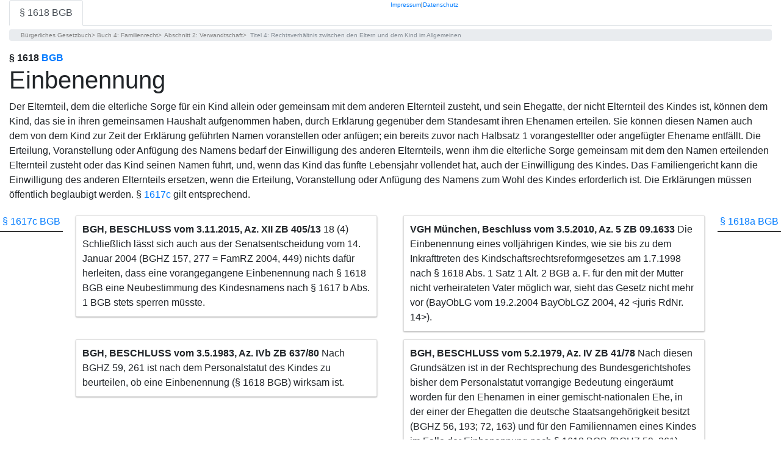

--- FILE ---
content_type: text/html; charset=utf-8
request_url: https://gesetze-in-app.de/BGB/1618
body_size: 5683
content:
<!DOCTYPE html>
<html lang="de">
<meta charset="utf-8"/>
<head>
    
    <meta name="viewport" content="width=device-width, initial-scale=1, shrink-to-fit=no">
    <meta name="apple-itunes-app"
          content="app-id=1071207904, app-argument=https://gesetze-in-app.de/BGB/1618">
    <title>§ 1618 BGB: Einbenennung</title>
    <meta property="og:description" content="Der Elternteil, dem die elterliche Sorge für ein Kind allein oder gemeinsam mit dem anderen Elternteil zusteht, und sein Ehegatte, der nicht Elternteil des Kindes ist, können dem Kind, das sie in ihren gemeinsamen Haushalt aufgenommen haben, durch Erklärung gegenüber dem Standesamt ihren Ehenamen erteilen. Sie können diesen Namen auch dem von dem Kind zur Zeit der Erklärung geführten Namen voranstellen oder anfügen; ein bereits zuvor nach Halbsatz 1 vorangestellter oder angefügter Ehename entfällt. Die Erteilung, Voranstellung oder Anfügung des Namens bedarf der Einwilligung des anderen Elternteils, wenn ihm die elterliche Sorge gemeinsam mit dem den Namen erteilenden Elternteil zusteht oder das Kind seinen Namen führt, und, wenn das Kind das fünfte Lebensjahr vollendet hat, auch der Einwilligung des Kindes. Das Familiengericht kann die Einwilligung des anderen Elternteils ersetzen, wenn die Erteilung, Voranstellung oder Anfügung des Namens zum Wohl des Kindes erforderlich ist. Die Erklärungen müssen öffentlich beglaubigt werden. § &lt;a href=&#39;/BGB/1617c&#39;&gt;1617c&lt;/a&gt; gilt entsprechend.">
    <meta property="og:site_name" content="gesetze-in-app" />

    <link rel="apple-touch-icon" sizes="60x60" href="https://gesetze-in-app.de/static/icon/Icon-57.png"/>
    <link rel="apple-touch-icon" sizes="76x76" href="https://gesetze-in-app.de/static/icon/Icon-76.png"/>
    <link rel="apple-touch-icon" sizes="152x152" href="https://gesetze-in-app.de/static/icon/Icon-152.png">
    <link rel="apple-touch-icon" sizes="180x180" href="https://gesetze-in-app.de/static/icon/Icon-180.png">
    <link rel="apple-touch-icon" sizes="167x167" href="https://gesetze-in-app.de/static/icon/Icon-167.png">

</head>
<body id='BODY'>
<script type='text/javascript'>
    var section ={"number":"§ 1618","content":"Der Elternteil, dem die elterliche Sorge für ein Kind allein oder gemeinsam mit dem anderen Elternteil zusteht, und sein Ehegatte, der nicht Elternteil des Kindes ist, können dem Kind, das sie in ihren gemeinsamen Haushalt aufgenommen haben, durch Erklärung gegenüber dem Standesamt ihren Ehenamen erteilen. Sie können diesen Namen auch dem von dem Kind zur Zeit der Erklärung geführten Namen voranstellen oder anfügen; ein bereits zuvor nach Halbsatz 1 vorangestellter oder angefügter Ehename entfällt. Die Erteilung, Voranstellung oder Anfügung des Namens bedarf der Einwilligung des anderen Elternteils, wenn ihm die elterliche Sorge gemeinsam mit dem den Namen erteilenden Elternteil zusteht oder das Kind seinen Namen führt, und, wenn das Kind das fünfte Lebensjahr vollendet hat, auch der Einwilligung des Kindes. Das Familiengericht kann die Einwilligung des anderen Elternteils ersetzen, wenn die Erteilung, Voranstellung oder Anfügung des Namens zum Wohl des Kindes erforderlich ist. Die Erklärungen müssen öffentlich beglaubigt werden. § <a href='/BGB/1617c'>1617c</a> gilt entsprechend.","title":"Einbenennung","nextNumber":"§ 1618a","previousNumber":"§ 1617c","outlineUnitPath":["Buch 4: Familienrecht "," Abschnitt 2: Verwandtschaft "," Titel 4: Rechtsverhältnis zwischen den Eltern und dem Kind im Allgemeinen"],"absaetze":[],"links":[{"start":1048,"end":1053,"book":"BGB","number":"1617c"}],"bookLabel":"BGB"}
</script>
    <link rel="stylesheet" href="https://www.prinz.law/static/bootstrap/4.0.0-beta.3/css/bootstrap.min.css" crossorigin="anonymous">
<style>
@media(min-width: 50em) {
}

@media(min-width: 500em) {
    h1 {
        font-size: 22.0rem !important;*/
        word-wrap: break-word;
    }
}

    h1 {
        word-wrap: break-word;
    }

@media(min-width: 100em) {
    h1 {
        font-size: 1.5rem !important;*/
        word-wrap: break-word;
    }
}




    body {

        min-height: 100%;
    }
    #link-container-prev {
        position: relative;
        float: right;
    }

    #link-container-next {
        position: relative;
        float: left;
    }

    #arrow-right {
        position: relative;
        float: right;
    }

    #arrow-left {
        position: relative;
        float: left;
    }

    #prevContainer {
        padding: 4px;
        border-bottom: 1px solid black;
        float: left;
    }

    #nextContainer {
        padding: 4px;
        border-bottom: 1px solid black;
        float: right;
    }

    #header {
        position: relative;
        top: 0px;
        width: 100%;
        height: 50px;

    }

    #footer {
        position: absolute;
        top: 0;
        right: 0;
        width: 50%;
        height: 12px;
        font-size: x-small;
        text-align: -webkit-right;
        padding-right: 5px;
    }
</style>

<script>
    document.addEventListener("keyup", function (e) {
        var key = e.which || e.keyCode;
        switch (key) {
            //left arrow
            case 37:
                document.getElementById("prevLink").click();
                break;
            //right arrow
            case 39:
                document.getElementById("nextLink").click();
                break;
        }
    });

    (function () {

        var getCookie = function (a) {
            var d = [],
                e = document.cookie.split(";");
            a = RegExp("^\\s*" + a + "=\\s*(.*?)\\s*$");
            for (var b = 0; b < e.length; b++) {
                var f = e[b].match(a);
                f && d.push(f[1])
            }
            return d
        }

        function setCookie(cname, cvalue, exdays) {
            var d = new Date();
            d.setTime(d.getTime() + (exdays * 24 * 60 * 60 * 30));
            var expires = "expires=" + d.toUTCString();
            document.cookie = cname + "=" + cvalue + ";" + expires + ";path=/";
        }

        var appendCookie = function (a, appendix) {
            var cookieVal = getCookie(a);
            if (cookieVal[0] == undefined) {
                setCookie(a, appendix, 30);
            }
            else {

                var lastCookieVal = cookieVal[0].split('||')[0]
                if (cookieVal.length == 0 || lastCookieVal == appendix) {
                    setCookie(a, appendix, 30);
                }
                else {
                    var newCookieValue = appendix + '||' + cookieVal[0];
                    setCookie(a, newCookieValue, 30);
                }
            }
        }

        setTimeout(function () {
            appendCookie("lawHistory", section.bookLabel + '|' + section.number.replace('§ ', ''));
        }, 5000);
        setTimeout(function () {
            console.log(getCookie("lawHistory"));
        }, 8000);
    })();


</script>

<div class="container-fluid">

    <ul class="nav nav-tabs" stlye="position: fixed;">

        <li class="nav-item">
            <a class="nav-link active"
               href="#">§ 1618  BGB</a>
        </li>
        
    </ul>

    <style>
    .breadcrumb {
        margin-top: 6px !important;
        padding: .11rem 1rem !important;
        color: gray !important;
        font-size: 10px !important;
    }

    .breadcrumb-item {
        word-wrap: break-word;
    }

    .breadcrumb-item::before {
        content: "" !important;
        padding-right: .1rem !important;
        padding-left: .1rem !important;
    }

    .breadcrumb-item::after {
        content: ">" !important;
    }

    .active::after {
        content: "" !important;
    }

    .active::before {
        content: "" !important;
    }
</style>
<ol class="breadcrumb">
    <li class="breadcrumb-item">Bürgerliches Gesetzbuch</li>
    
    <li class="breadcrumb-item">Buch 4: Familienrecht</li>
    
    <li class="breadcrumb-item">Abschnitt 2: Verwandtschaft</li>
    
    
    <li class="breadcrumb-item active"> Titel 4: Rechtsverhältnis zwischen den Eltern und dem Kind im Allgemeinen</li>
    

</ol>


    <strong> § 1618 <a href="/BGB/">BGB </a></strong>
    <h1>Einbenennung</h1>


    <p> Der Elternteil, dem die elterliche Sorge für ein Kind allein oder gemeinsam mit dem anderen Elternteil zusteht, und sein Ehegatte, der nicht Elternteil des Kindes ist, können dem Kind, das sie in ihren gemeinsamen Haushalt aufgenommen haben, durch Erklärung gegenüber dem Standesamt ihren Ehenamen erteilen. Sie können diesen Namen auch dem von dem Kind zur Zeit der Erklärung geführten Namen voranstellen oder anfügen; ein bereits zuvor nach Halbsatz 1 vorangestellter oder angefügter Ehename entfällt. Die Erteilung, Voranstellung oder Anfügung des Namens bedarf der Einwilligung des anderen Elternteils, wenn ihm die elterliche Sorge gemeinsam mit dem den Namen erteilenden Elternteil zusteht oder das Kind seinen Namen führt, und, wenn das Kind das fünfte Lebensjahr vollendet hat, auch der Einwilligung des Kindes. Das Familiengericht kann die Einwilligung des anderen Elternteils ersetzen, wenn die Erteilung, Voranstellung oder Anfügung des Namens zum Wohl des Kindes erforderlich ist. Die Erklärungen müssen öffentlich beglaubigt werden. § <a href='/BGB/1617c'>1617c</a> gilt entsprechend.
    <p>
</div>
<div id="header">

    <div id="prevContainer">
        
        <a id="prevLink" href="./1617c">
            <i class="material-icons" id="arrow-left"></i>
            <div id="link-container-prev">
                § 1617c   BGB
            </div>

        </a>
        
    </div>

    <div id="nextContainer">
        
        <a id="nextLink" href="./1618a">
            <div id="link-container-next">
                § 1618a BGB
            </div>
            <i class="material-icons" id="arrow-right"></i>
        </a>
        
    </div>
<div class="rechtssätze">
     <style>
    .card {
        background: #fff;
        border-radius: 2px;
        display: inline-block;
        padding: 10px;

        margin: 0.4rem;
        position: relative;

    }

    .card-1:hover {
        box-shadow: 0 14px 28px rgba(0, 0, 0, 0.25), 0 10px 10px rgba(0, 0, 0, 0.22);
    }

    .card-1 {
        box-shadow: 0 1px 3px rgba(0, 0, 0, 0.12), 0 1px 2px rgba(0, 0, 0, 0.24);
        transition: all 0.3s cubic-bezier(.25, .8, .25, 1);
    }
.tooltip {
 text-align: left; 
  font-size: 13px;
}
.tooltip-inner {
    max-width: 400px;
    /* If max-width does not work, try using width instead */
    width: 400px; 
 text-align: left;
}

</style>
     

<div class="Rechtssätze" style="background: #fff;">
    <div class="row">
        
        
        

        <div class="col-md-6">
           
              <div class="card card-1"   data-toggle="tooltip" data-placement="left" data-html="true"  title="<p>Zumindest die nachziehende Einbenennung ist mit dem Namenserwerb nach § 1617 c Abs. 2 Nr. 2 BGB durchaus vergleichbar, weil sich diese funktional ebenfalls als Namensfolge des Kindes nach dem sich ändernden Individualnamen des allein sorgeberechtigten Elternteils darstellt, nur eben lediglich mit der Zustimmung eines Dritten, nämlich des Stiefelternteils (Staudinger/Hilbig-Lugani BGB [2015] § 1617 b Rn. 8; vgl. auch Senatsbeschluss BGHZ 157, 277 = FamRZ 2004, 449, 450). Die nachziehende Einbenennung lässt sich in diesem Sinne als ein besonderer - von § 1617 c Abs. 2 Nr. 2 BGB nicht erfasster - Fall der Überwirkung einer Namensänderung des namensgebenden Elternteils begreifen (Henrich/Wagenitz/Bornhofen Deutsches Namensrecht § 1617 b BGB Rn. 22).&lt;/p&gt;&lt;p style=&#39;color:#ADDFFF&#39;&gt;18	(4) Schließlich lässt sich auch aus der Senatsentscheidung vom 14. Januar 2004 (BGHZ 157, 277 = FamRZ 2004, 449) nichts dafür herleiten, dass eine vorangegangene Einbenennung nach § 1618 BGB eine Neubestimmung des Kindesnamens nach § 1617 b Abs. 1 BGB stets sperren müsste.&lt;/p&gt;&lt;p&gt;- IQ- 19	In dieser Entscheidung hat der Senat ausgesprochen, dass nach einer Einbenennung des Kindes gemäß § 1618 BGB und einem der Scheidung der Stiefelternehe nachfolgenden Namenswechsel des sorgeberechtigten Elternteils auf seinen Geburtsnamen (§ 1355 Abs. 5 Satz 2 BGB) eine sich diesem Namenswechsel (kraft Gesetzes) anschließende Änderung des Kindesnamens ausgeschlossen ist, weil der allein in Betracht kommende § 1617 c Abs. 2 BGB in beiden Tatbestandsalternativen hierfür keine gesetzliche Grundlage bietet.</p>">
                <b>BGH, BESCHLUSS  vom 3.11.2015,
                    Az. XII ZB 405/13  </b>
                18	(4) Schließlich lässt sich auch aus der Senatsentscheidung vom 14. Januar 2004 (BGHZ 157, 277 = FamRZ 2004, 449) nichts dafür herleiten, dass eine vorangegangene Einbenennung nach § 1618 BGB eine Neubestimmung des Kindesnamens nach § 1617 b Abs. 1 BGB stets sperren müsste.
	       <div class="overlay"   id="overlay-5a5b9c47a5944b914a64a0ea" ">
          	</div>
            </div>
        </div>

        

        
        
        
        

        <div class="col-md-6">
           
              <div class="card card-1"   data-toggle="tooltip" data-placement="left" data-html="true"  title="<p>Voraussetzung ist, dass die Eltern keinen Ehenamen führen; dagegen stellt die Vorschrift nicht darauf ab, ob die Eltern miteinander verheiratet sind. Mit dem Eintritt der Volljährigkeit des Kindes (§ 1626 Abs. 1 Satz 1, § 2 BGB) entfällt die elterliche Sorge und damit die Befugnis zur Namenserteilung; sie wächst auch nicht dem volljährig gewordenen Kind etwa in Gestalt eines eigenen Wahlrechts zu (BayObLG vom 14.8.2002 BayObLGZ 2002, 269/272 m. w. N.).&lt;/p&gt;&lt;p style=&#39;color:#ADDFFF&#39;&gt;Die Einbenennung eines volljährigen Kindes, wie sie bis zu dem Inkrafttreten des Kindschaftsrechtsreformgesetzes am 1.7.1998 nach § 1618 Abs. 1 Satz 1 Alt. 2 BGB a. F. für den mit der Mutter nicht verheirateten Vater möglich war, sieht das Gesetz nicht mehr vor (BayObLG vom 19.2.2004 BayObLGZ 2004, 42 &lt;juris RdNr. 14&gt;).&lt;/p&gt;&lt;p&gt;Diese Wertung des Gesetzgebers kann nicht mit dem Hinweis darauf, dass der Kläger erst mit Volljährigkeit einen eigenen Namensänderungsantrag stellen konnte, überspielt werden. Der Kläger beruft sich insoweit zu dem wiederholten Mal auf das Urteil des Bundesverwaltungsgerichts vom 5. September 1985 (BayVBl 1986, 214); dabei lässt er sowohl die dort entschiedene Fallkonstellation wie auch die seitherige Rechtsentwicklung außer acht.</p>">
                <b>VGH München, Beschluss  vom 3.5.2010,
                    Az. 5 ZB 09.1633  </b>
                Die Einbenennung eines volljährigen Kindes, wie sie bis zu dem Inkrafttreten des Kindschaftsrechtsreformgesetzes am 1.7.1998 nach § 1618 Abs. 1 Satz 1 Alt. 2 BGB a. F. für den mit der Mutter nicht verheirateten Vater möglich war, sieht das Gesetz nicht mehr vor (BayObLG vom 19.2.2004 BayObLGZ 2004, 42 &lt;juris RdNr. 14&gt;).
	       <div class="overlay"   id="overlay-5a5b9cb3a5944b914a692fb2" ">
          	</div>
            </div>
        </div>

        

        
        
        
        

        <div class="col-md-6">
           
              <div class="card card-1"   data-toggle="tooltip" data-placement="left" data-html="true"  title="<p>Nach den Entscheidungen BGHZ 56, 193 und BGHZ 72, 163 bestimmt sich der Name in einer gemischt-nationalen Ehe, in der einer der Ehegatten die deutsche Staatsangehörigkeit besitzt, grundsätzlich vorrangig nach dem Personalstatut der Ehegatten.&lt;/p&gt;&lt;p style=&#39;color:#ADDFFF&#39;&gt;Nach BGHZ 59, 261 ist nach dem Personalstatut des Kindes zu beurteilen, ob eine Einbenennung (§ 1618 BGB) wirksam ist.&lt;/p&gt;&lt;p&gt;Schließlich ist in BGHZ 73, 370 die in der Entscheidung vom 26. Mai 1971 (aao) vertretene Auffassung, daß der Namenserwerb eines ehelichen Kindes bei der Geburt stets und ausschließlich der Kollisionsnorm des Art. 19 EGBGB unterliege, ausdrücklich aufgegeben worden; anstelle des Heimatrechts des Vaters nach Art. 19 EGBGB ist auch insoweit das Personalstatut des Kindes - grundsätzlich - als maßgebend erachtet worden (BGHZ aaO  S. 374) .</p>">
                <b>BGH, BESCHLUSS  vom 3.5.1983,
                    Az. IVb ZB 637/80  </b>
                Nach BGHZ 59, 261 ist nach dem Personalstatut des Kindes zu beurteilen, ob eine Einbenennung (§ 1618 BGB) wirksam ist.
	       <div class="overlay"   id="overlay-5a5b9c7ba5944b914a67328e" ">
          	</div>
            </div>
        </div>

        

        
        
        
        

        <div class="col-md-6">
           
              <div class="card card-1"   data-toggle="tooltip" data-placement="left" data-html="true"  title="<p>Wenn ein Namenserwerb oder -Wechsel auf familienrechtlichen Vorgängen oder Beziehungen beruht, kann in Durchbrechung dieses Grundsatzes allerdings auch das für die familienrechtlichen Verhältnisse geltende Statut in Betracht kommen. Die Frage, welchem Statut beim Auftreten einer solchen Doppelqualifikation der Vorrang gebührt, ist aufgrund einer Prüfung und Abwägung der rechtlichen Belange und Interessen der Beteiligten zu entscheiden (BGHZ 56, 193, 199).&lt;/p&gt;&lt;p style=&#39;color:#ADDFFF&#39;&gt;Nach diesen Grundsätzen ist in der Rechtsprechung des Bundesgerichtshofes bisher dem Personalstatut vorrangige Bedeutung eingeräumt worden für den Ehenamen in einer gemischt-nationalen Ehe, in der einer der Ehegatten die deutsche Staatsangehörigkeit besitzt (BGHZ 56, 193; 72, 163) und für den Familiennamen eines Kindes im Falle der Einbenennung nach § 1618 BGB (BGHZ 59, 261).&lt;/p&gt;&lt;p&gt;Die Frage, ob eine Änderung des Kindesnamens durch Legitimation eingetreten ist, hat der Senat allerdings in seinem Beschluß vom 7. Dezember 1977 (NJW 1978, 1107 * FamRZ 1978,  233) dem Legitimationsstatut (Art. 22 Abs. 1 EGBGB) unterstellt.</p>">
                <b>BGH, BESCHLUSS  vom 5.2.1979,
                    Az. IV ZB 41/78  </b>
                Nach diesen Grundsätzen ist in der Rechtsprechung des Bundesgerichtshofes bisher dem Personalstatut vorrangige Bedeutung eingeräumt worden für den Ehenamen in einer gemischt-nationalen Ehe, in der einer der Ehegatten die deutsche Staatsangehörigkeit besitzt (BGHZ 56, 193; 72, 163) und für den Familiennamen eines Kindes im Falle der Einbenennung nach § 1618 BGB (BGHZ 59, 261).
	       <div class="overlay"   id="overlay-5a5b9c71a5944b914a66c80a" ">
          	</div>
            </div>
        </div>

        

        
        
    </div>

    </div>

</div>


</div>
<div id="footer" class="d-flex flex-row" style="align:right" >
    <a href="https://www.prinz.law/impressum.html">Impressum</a> | 
    <a href="https://gesetze-in-app.de/datenschutz">Datenschutz</a>
</div>

  <script src="https://www.prinz.law/static//jquery-3.2.1.slim.min.js" integrity="sha384-KJ3o2DKtIkvYIK3UENzmM7KCkRr/rE9/Qpg6aAZGJwFDMVNA/GpGFF93hXpG5KkN" crossorigin="anonymous"></script>
    <script src="https://www.prinz.law/static/poppers.js/1.12.9/umd/popper.min.js" integrity="sha384-ApNbgh9B+Y1QKtv3Rn7W3mgPxhU9K/ScQsAP7hUibX39j7fakFPskvXusvfa0b4Q" crossorigin="anonymous"></script>
    <script src="https://www.prinz.law/static/bootstrap/4.0.0-beta.3/js/bootstrap.min.js" integrity="sha384-a5N7Y/aK3qNeh15eJKGWxsqtnX/wWdSZSKp+81YjTmS15nvnvxKHuzaWwXHDli+4" crossorigin="anonymous"></script>

<script>
$(document).ready(function(){
    $('[data-toggle="tooltip"]').tooltip();
});
</script>



</body>
</html>
